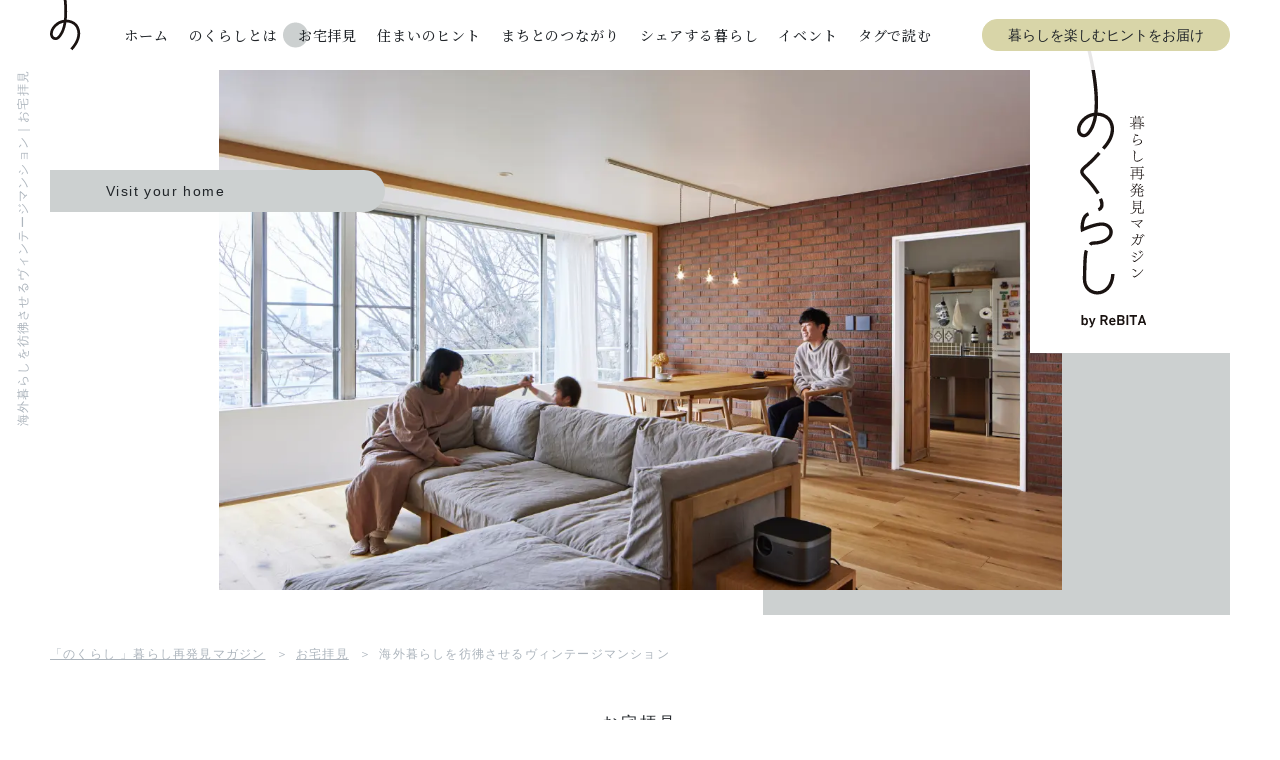

--- FILE ---
content_type: text/html; charset=UTF-8
request_url: https://nokurashi.com/ownersvoice/10036
body_size: 17581
content:
<!doctype html>
<html dir="ltr" lang="ja" prefix="og: https://ogp.me/ns#">
<head prefix="og: http://ogp.me/ns# fb: http://ogp.me/ns/fb# article: http://ogp.me/ns/article#">
  <meta charset="UTF-8" />
  <meta http-equiv="X-UA-Compatible" content="ie=edge">
  <meta name="format-detection" content="telephone=no, address=no, email=no">
  <meta name="viewport" content="width=device-width, initial-scale=1.0, minimum-scale=1.0">

  <!-- Google Tag Manager -->
  <script>(function(w,d,s,l,i){w[l]=w[l]||[];w[l].push({'gtm.start':
  new Date().getTime(),event:'gtm.js'});var f=d.getElementsByTagName(s)[0],
  j=d.createElement(s),dl=l!='dataLayer'?'&l='+l:'';j.async=true;j.src=
  'https://www.googletagmanager.com/gtm.js?id='+i+dl;f.parentNode.insertBefore(j,f);
  })(window,document,'script','dataLayer','GTM-N2T9H7V');</script>
  <!-- End Google Tag Manager -->

  <link rel="preconnect" href="https://fonts.gstatic.com">
  <link href="https://fonts.googleapis.com/css2?family=Noto+Serif+JP:wght@400;500;600&amp;family=Rubik&amp;Noto+Sans+JP:wght@400;500&amp;display=swap" rel="stylesheet">

    
  	<style>img:is([sizes="auto" i], [sizes^="auto," i]) { contain-intrinsic-size: 3000px 1500px }</style>
	
		<!-- All in One SEO 4.8.6.1 - aioseo.com -->
		<title>海外暮らしを彷彿させるヴィンテージマンション | お宅拝見</title>
	<meta name="robots" content="max-image-preview:large" />
	<meta name="author" content="nokurashi"/>
	<meta name="google-site-verification" content="J3XbcS8JKUfkxDgAQhwENCdqBJvdD1uGnTVkozvGF_8" />
	<link rel="canonical" href="https://nokurashi.com/ownersvoice/10036" />
	<meta name="generator" content="All in One SEO (AIOSEO) 4.8.6.1" />
		<meta property="og:locale" content="ja_JP" />
		<meta property="og:site_name" content="「のくらし 」暮らし再発見マガジン | ReBITAのオウンドメディア" />
		<meta property="og:type" content="article" />
		<meta property="og:title" content="海外暮らしを彷彿させるヴィンテージマンション | お宅拝見" />
		<meta property="og:url" content="https://nokurashi.com/ownersvoice/10036" />
		<meta property="og:image" content="https://nokurashi.com/wp-content/uploads/2022/04/tio__S4A0342.jpg" />
		<meta property="og:image:secure_url" content="https://nokurashi.com/wp-content/uploads/2022/04/tio__S4A0342.jpg" />
		<meta property="og:image:width" content="1200" />
		<meta property="og:image:height" content="740" />
		<meta property="article:published_time" content="2022-04-26T09:31:39+00:00" />
		<meta property="article:modified_time" content="2024-12-19T02:17:39+00:00" />
		<meta name="twitter:card" content="summary_large_image" />
		<meta name="twitter:title" content="海外暮らしを彷彿させるヴィンテージマンション | お宅拝見" />
		<meta name="twitter:image" content="https://nokurashi.com/wp-content/uploads/2022/04/tio__S4A0342.jpg" />
		<script type="application/ld+json" class="aioseo-schema">
			{"@context":"https:\/\/schema.org","@graph":[{"@type":"BlogPosting","@id":"https:\/\/nokurashi.com\/ownersvoice\/10036#blogposting","name":"\u6d77\u5916\u66ae\u3089\u3057\u3092\u5f77\u5f7f\u3055\u305b\u308b\u30f4\u30a3\u30f3\u30c6\u30fc\u30b8\u30de\u30f3\u30b7\u30e7\u30f3 | \u304a\u5b85\u62dd\u898b","headline":"\u6d77\u5916\u66ae\u3089\u3057\u3092\u5f77\u5f7f\u3055\u305b\u308b\u30f4\u30a3\u30f3\u30c6\u30fc\u30b8\u30de\u30f3\u30b7\u30e7\u30f3","author":{"@id":"https:\/\/nokurashi.com\/author\/nokurashi#author"},"publisher":{"@id":"https:\/\/nokurashi.com\/#organization"},"image":{"@type":"ImageObject","url":"https:\/\/nokurashi.com\/wp-content\/uploads\/2022\/04\/tio__S4A0342.jpg","width":1200,"height":740},"datePublished":"2022-04-26T18:31:39+09:00","dateModified":"2024-12-19T11:17:39+09:00","inLanguage":"ja","mainEntityOfPage":{"@id":"https:\/\/nokurashi.com\/ownersvoice\/10036#webpage"},"isPartOf":{"@id":"https:\/\/nokurashi.com\/ownersvoice\/10036#webpage"},"articleSection":"\u304a\u5b85\u62dd\u898b, \u30a2\u30af\u30bb\u30f3\u30c8\u30a6\u30a9\u30fc\u30eb, \u30a4\u30f3\u30c6\u30ea\u30a2, \u30ad\u30c3\u30c1\u30f3, \u3053\u3069\u3082, \u30de\u30f3\u30b7\u30e7\u30f3, \u4f4f\u3080, \u5185\u88c5\u6750, \u5e8a\u6750, \u6a2a\u6d5c\u5e02, \u795e\u5948\u5ddd\u770c, \u30ea\u30ce\u30d9\u30fc\u30b7\u30e7\u30f3"},{"@type":"BreadcrumbList","@id":"https:\/\/nokurashi.com\/ownersvoice\/10036#breadcrumblist","itemListElement":[{"@type":"ListItem","@id":"https:\/\/nokurashi.com#listItem","position":1,"name":"\u30db\u30fc\u30e0","item":"https:\/\/nokurashi.com","nextItem":{"@type":"ListItem","@id":"https:\/\/nokurashi.com#listItem","name":"\u6295\u7a3f"}},{"@type":"ListItem","@id":"https:\/\/nokurashi.com#listItem","position":2,"name":"\u6295\u7a3f","item":"https:\/\/nokurashi.com","nextItem":{"@type":"ListItem","@id":"https:\/\/nokurashi.com\/category\/ownersvoice#listItem","name":"\u304a\u5b85\u62dd\u898b"},"previousItem":{"@type":"ListItem","@id":"https:\/\/nokurashi.com#listItem","name":"\u30db\u30fc\u30e0"}},{"@type":"ListItem","@id":"https:\/\/nokurashi.com\/category\/ownersvoice#listItem","position":3,"name":"\u304a\u5b85\u62dd\u898b","item":"https:\/\/nokurashi.com\/category\/ownersvoice","nextItem":{"@type":"ListItem","@id":"https:\/\/nokurashi.com\/ownersvoice\/10036#listItem","name":"\u6d77\u5916\u66ae\u3089\u3057\u3092\u5f77\u5f7f\u3055\u305b\u308b\u30f4\u30a3\u30f3\u30c6\u30fc\u30b8\u30de\u30f3\u30b7\u30e7\u30f3"},"previousItem":{"@type":"ListItem","@id":"https:\/\/nokurashi.com#listItem","name":"\u6295\u7a3f"}},{"@type":"ListItem","@id":"https:\/\/nokurashi.com\/ownersvoice\/10036#listItem","position":4,"name":"\u6d77\u5916\u66ae\u3089\u3057\u3092\u5f77\u5f7f\u3055\u305b\u308b\u30f4\u30a3\u30f3\u30c6\u30fc\u30b8\u30de\u30f3\u30b7\u30e7\u30f3","previousItem":{"@type":"ListItem","@id":"https:\/\/nokurashi.com\/category\/ownersvoice#listItem","name":"\u304a\u5b85\u62dd\u898b"}}]},{"@type":"Organization","@id":"https:\/\/nokurashi.com\/#organization","name":"\u306e\u304f\u3089\u3057","description":"ReBITA\u306e\u30aa\u30a6\u30f3\u30c9\u30e1\u30c7\u30a3\u30a2","url":"https:\/\/nokurashi.com\/"},{"@type":"Person","@id":"https:\/\/nokurashi.com\/author\/nokurashi#author","url":"https:\/\/nokurashi.com\/author\/nokurashi","name":"nokurashi","image":{"@type":"ImageObject","@id":"https:\/\/nokurashi.com\/ownersvoice\/10036#authorImage","url":"https:\/\/secure.gravatar.com\/avatar\/86b4334457365267f9312deab3fd7dc7f887be9b589569ec713d01d1bf5b3aaa?s=96&d=mm&r=g","width":96,"height":96,"caption":"nokurashi"}},{"@type":"WebPage","@id":"https:\/\/nokurashi.com\/ownersvoice\/10036#webpage","url":"https:\/\/nokurashi.com\/ownersvoice\/10036","name":"\u6d77\u5916\u66ae\u3089\u3057\u3092\u5f77\u5f7f\u3055\u305b\u308b\u30f4\u30a3\u30f3\u30c6\u30fc\u30b8\u30de\u30f3\u30b7\u30e7\u30f3 | \u304a\u5b85\u62dd\u898b","inLanguage":"ja","isPartOf":{"@id":"https:\/\/nokurashi.com\/#website"},"breadcrumb":{"@id":"https:\/\/nokurashi.com\/ownersvoice\/10036#breadcrumblist"},"author":{"@id":"https:\/\/nokurashi.com\/author\/nokurashi#author"},"creator":{"@id":"https:\/\/nokurashi.com\/author\/nokurashi#author"},"image":{"@type":"ImageObject","url":"https:\/\/nokurashi.com\/wp-content\/uploads\/2022\/04\/tio__S4A0342.jpg","@id":"https:\/\/nokurashi.com\/ownersvoice\/10036\/#mainImage","width":1200,"height":740},"primaryImageOfPage":{"@id":"https:\/\/nokurashi.com\/ownersvoice\/10036#mainImage"},"datePublished":"2022-04-26T18:31:39+09:00","dateModified":"2024-12-19T11:17:39+09:00"},{"@type":"WebSite","@id":"https:\/\/nokurashi.com\/#website","url":"https:\/\/nokurashi.com\/","name":"\u300c\u306e\u304f\u3089\u3057 \u300d\u66ae\u3089\u3057\u518d\u767a\u898b\u30de\u30ac\u30b8\u30f3","description":"ReBITA\u306e\u30aa\u30a6\u30f3\u30c9\u30e1\u30c7\u30a3\u30a2","inLanguage":"ja","publisher":{"@id":"https:\/\/nokurashi.com\/#organization"}}]}
		</script>
		<!-- All in One SEO -->

<style id='classic-theme-styles-inline-css' type='text/css'>
/*! This file is auto-generated */
.wp-block-button__link{color:#fff;background-color:#32373c;border-radius:9999px;box-shadow:none;text-decoration:none;padding:calc(.667em + 2px) calc(1.333em + 2px);font-size:1.125em}.wp-block-file__button{background:#32373c;color:#fff;text-decoration:none}
</style>
<style id='global-styles-inline-css' type='text/css'>
:root{--wp--preset--aspect-ratio--square: 1;--wp--preset--aspect-ratio--4-3: 4/3;--wp--preset--aspect-ratio--3-4: 3/4;--wp--preset--aspect-ratio--3-2: 3/2;--wp--preset--aspect-ratio--2-3: 2/3;--wp--preset--aspect-ratio--16-9: 16/9;--wp--preset--aspect-ratio--9-16: 9/16;--wp--preset--color--black: #000000;--wp--preset--color--cyan-bluish-gray: #abb8c3;--wp--preset--color--white: #ffffff;--wp--preset--color--pale-pink: #f78da7;--wp--preset--color--vivid-red: #cf2e2e;--wp--preset--color--luminous-vivid-orange: #ff6900;--wp--preset--color--luminous-vivid-amber: #fcb900;--wp--preset--color--light-green-cyan: #7bdcb5;--wp--preset--color--vivid-green-cyan: #00d084;--wp--preset--color--pale-cyan-blue: #8ed1fc;--wp--preset--color--vivid-cyan-blue: #0693e3;--wp--preset--color--vivid-purple: #9b51e0;--wp--preset--gradient--vivid-cyan-blue-to-vivid-purple: linear-gradient(135deg,rgba(6,147,227,1) 0%,rgb(155,81,224) 100%);--wp--preset--gradient--light-green-cyan-to-vivid-green-cyan: linear-gradient(135deg,rgb(122,220,180) 0%,rgb(0,208,130) 100%);--wp--preset--gradient--luminous-vivid-amber-to-luminous-vivid-orange: linear-gradient(135deg,rgba(252,185,0,1) 0%,rgba(255,105,0,1) 100%);--wp--preset--gradient--luminous-vivid-orange-to-vivid-red: linear-gradient(135deg,rgba(255,105,0,1) 0%,rgb(207,46,46) 100%);--wp--preset--gradient--very-light-gray-to-cyan-bluish-gray: linear-gradient(135deg,rgb(238,238,238) 0%,rgb(169,184,195) 100%);--wp--preset--gradient--cool-to-warm-spectrum: linear-gradient(135deg,rgb(74,234,220) 0%,rgb(151,120,209) 20%,rgb(207,42,186) 40%,rgb(238,44,130) 60%,rgb(251,105,98) 80%,rgb(254,248,76) 100%);--wp--preset--gradient--blush-light-purple: linear-gradient(135deg,rgb(255,206,236) 0%,rgb(152,150,240) 100%);--wp--preset--gradient--blush-bordeaux: linear-gradient(135deg,rgb(254,205,165) 0%,rgb(254,45,45) 50%,rgb(107,0,62) 100%);--wp--preset--gradient--luminous-dusk: linear-gradient(135deg,rgb(255,203,112) 0%,rgb(199,81,192) 50%,rgb(65,88,208) 100%);--wp--preset--gradient--pale-ocean: linear-gradient(135deg,rgb(255,245,203) 0%,rgb(182,227,212) 50%,rgb(51,167,181) 100%);--wp--preset--gradient--electric-grass: linear-gradient(135deg,rgb(202,248,128) 0%,rgb(113,206,126) 100%);--wp--preset--gradient--midnight: linear-gradient(135deg,rgb(2,3,129) 0%,rgb(40,116,252) 100%);--wp--preset--font-size--small: 13px;--wp--preset--font-size--medium: 20px;--wp--preset--font-size--large: 36px;--wp--preset--font-size--x-large: 42px;--wp--preset--spacing--20: 0.44rem;--wp--preset--spacing--30: 0.67rem;--wp--preset--spacing--40: 1rem;--wp--preset--spacing--50: 1.5rem;--wp--preset--spacing--60: 2.25rem;--wp--preset--spacing--70: 3.38rem;--wp--preset--spacing--80: 5.06rem;--wp--preset--shadow--natural: 6px 6px 9px rgba(0, 0, 0, 0.2);--wp--preset--shadow--deep: 12px 12px 50px rgba(0, 0, 0, 0.4);--wp--preset--shadow--sharp: 6px 6px 0px rgba(0, 0, 0, 0.2);--wp--preset--shadow--outlined: 6px 6px 0px -3px rgba(255, 255, 255, 1), 6px 6px rgba(0, 0, 0, 1);--wp--preset--shadow--crisp: 6px 6px 0px rgba(0, 0, 0, 1);}:where(.is-layout-flex){gap: 0.5em;}:where(.is-layout-grid){gap: 0.5em;}body .is-layout-flex{display: flex;}.is-layout-flex{flex-wrap: wrap;align-items: center;}.is-layout-flex > :is(*, div){margin: 0;}body .is-layout-grid{display: grid;}.is-layout-grid > :is(*, div){margin: 0;}:where(.wp-block-columns.is-layout-flex){gap: 2em;}:where(.wp-block-columns.is-layout-grid){gap: 2em;}:where(.wp-block-post-template.is-layout-flex){gap: 1.25em;}:where(.wp-block-post-template.is-layout-grid){gap: 1.25em;}.has-black-color{color: var(--wp--preset--color--black) !important;}.has-cyan-bluish-gray-color{color: var(--wp--preset--color--cyan-bluish-gray) !important;}.has-white-color{color: var(--wp--preset--color--white) !important;}.has-pale-pink-color{color: var(--wp--preset--color--pale-pink) !important;}.has-vivid-red-color{color: var(--wp--preset--color--vivid-red) !important;}.has-luminous-vivid-orange-color{color: var(--wp--preset--color--luminous-vivid-orange) !important;}.has-luminous-vivid-amber-color{color: var(--wp--preset--color--luminous-vivid-amber) !important;}.has-light-green-cyan-color{color: var(--wp--preset--color--light-green-cyan) !important;}.has-vivid-green-cyan-color{color: var(--wp--preset--color--vivid-green-cyan) !important;}.has-pale-cyan-blue-color{color: var(--wp--preset--color--pale-cyan-blue) !important;}.has-vivid-cyan-blue-color{color: var(--wp--preset--color--vivid-cyan-blue) !important;}.has-vivid-purple-color{color: var(--wp--preset--color--vivid-purple) !important;}.has-black-background-color{background-color: var(--wp--preset--color--black) !important;}.has-cyan-bluish-gray-background-color{background-color: var(--wp--preset--color--cyan-bluish-gray) !important;}.has-white-background-color{background-color: var(--wp--preset--color--white) !important;}.has-pale-pink-background-color{background-color: var(--wp--preset--color--pale-pink) !important;}.has-vivid-red-background-color{background-color: var(--wp--preset--color--vivid-red) !important;}.has-luminous-vivid-orange-background-color{background-color: var(--wp--preset--color--luminous-vivid-orange) !important;}.has-luminous-vivid-amber-background-color{background-color: var(--wp--preset--color--luminous-vivid-amber) !important;}.has-light-green-cyan-background-color{background-color: var(--wp--preset--color--light-green-cyan) !important;}.has-vivid-green-cyan-background-color{background-color: var(--wp--preset--color--vivid-green-cyan) !important;}.has-pale-cyan-blue-background-color{background-color: var(--wp--preset--color--pale-cyan-blue) !important;}.has-vivid-cyan-blue-background-color{background-color: var(--wp--preset--color--vivid-cyan-blue) !important;}.has-vivid-purple-background-color{background-color: var(--wp--preset--color--vivid-purple) !important;}.has-black-border-color{border-color: var(--wp--preset--color--black) !important;}.has-cyan-bluish-gray-border-color{border-color: var(--wp--preset--color--cyan-bluish-gray) !important;}.has-white-border-color{border-color: var(--wp--preset--color--white) !important;}.has-pale-pink-border-color{border-color: var(--wp--preset--color--pale-pink) !important;}.has-vivid-red-border-color{border-color: var(--wp--preset--color--vivid-red) !important;}.has-luminous-vivid-orange-border-color{border-color: var(--wp--preset--color--luminous-vivid-orange) !important;}.has-luminous-vivid-amber-border-color{border-color: var(--wp--preset--color--luminous-vivid-amber) !important;}.has-light-green-cyan-border-color{border-color: var(--wp--preset--color--light-green-cyan) !important;}.has-vivid-green-cyan-border-color{border-color: var(--wp--preset--color--vivid-green-cyan) !important;}.has-pale-cyan-blue-border-color{border-color: var(--wp--preset--color--pale-cyan-blue) !important;}.has-vivid-cyan-blue-border-color{border-color: var(--wp--preset--color--vivid-cyan-blue) !important;}.has-vivid-purple-border-color{border-color: var(--wp--preset--color--vivid-purple) !important;}.has-vivid-cyan-blue-to-vivid-purple-gradient-background{background: var(--wp--preset--gradient--vivid-cyan-blue-to-vivid-purple) !important;}.has-light-green-cyan-to-vivid-green-cyan-gradient-background{background: var(--wp--preset--gradient--light-green-cyan-to-vivid-green-cyan) !important;}.has-luminous-vivid-amber-to-luminous-vivid-orange-gradient-background{background: var(--wp--preset--gradient--luminous-vivid-amber-to-luminous-vivid-orange) !important;}.has-luminous-vivid-orange-to-vivid-red-gradient-background{background: var(--wp--preset--gradient--luminous-vivid-orange-to-vivid-red) !important;}.has-very-light-gray-to-cyan-bluish-gray-gradient-background{background: var(--wp--preset--gradient--very-light-gray-to-cyan-bluish-gray) !important;}.has-cool-to-warm-spectrum-gradient-background{background: var(--wp--preset--gradient--cool-to-warm-spectrum) !important;}.has-blush-light-purple-gradient-background{background: var(--wp--preset--gradient--blush-light-purple) !important;}.has-blush-bordeaux-gradient-background{background: var(--wp--preset--gradient--blush-bordeaux) !important;}.has-luminous-dusk-gradient-background{background: var(--wp--preset--gradient--luminous-dusk) !important;}.has-pale-ocean-gradient-background{background: var(--wp--preset--gradient--pale-ocean) !important;}.has-electric-grass-gradient-background{background: var(--wp--preset--gradient--electric-grass) !important;}.has-midnight-gradient-background{background: var(--wp--preset--gradient--midnight) !important;}.has-small-font-size{font-size: var(--wp--preset--font-size--small) !important;}.has-medium-font-size{font-size: var(--wp--preset--font-size--medium) !important;}.has-large-font-size{font-size: var(--wp--preset--font-size--large) !important;}.has-x-large-font-size{font-size: var(--wp--preset--font-size--x-large) !important;}
:where(.wp-block-post-template.is-layout-flex){gap: 1.25em;}:where(.wp-block-post-template.is-layout-grid){gap: 1.25em;}
:where(.wp-block-columns.is-layout-flex){gap: 2em;}:where(.wp-block-columns.is-layout-grid){gap: 2em;}
:root :where(.wp-block-pullquote){font-size: 1.5em;line-height: 1.6;}
</style>
<link rel='stylesheet' id='main-css' href='https://nokurashi.com/wp-content/themes/nokurashi/assets/css/main.css?ver=1.0.5' type='text/css' media='all' />
<script type="text/javascript" src="https://nokurashi.com/wp-includes/js/jquery/jquery.min.js?ver=3.7.1" id="jquery-core-js"></script>
<script type="text/javascript" src="https://nokurashi.com/wp-includes/js/jquery/jquery-migrate.min.js?ver=3.4.1" id="jquery-migrate-js"></script>
<link rel="icon" href="https://nokurashi.com/wp-content/uploads/2021/02/cropped-android-chrome-512x512-1-32x32.png" sizes="32x32" />
<link rel="icon" href="https://nokurashi.com/wp-content/uploads/2021/02/cropped-android-chrome-512x512-1-192x192.png" sizes="192x192" />
<link rel="apple-touch-icon" href="https://nokurashi.com/wp-content/uploads/2021/02/cropped-android-chrome-512x512-1-180x180.png" />
<meta name="msapplication-TileImage" content="https://nokurashi.com/wp-content/uploads/2021/02/cropped-android-chrome-512x512-1-270x270.png" />
</head>


<body class="wp-singular post-template-default single single-post postid-10036 single-format-standard wp-theme-nokurashi t-ownersvoice">
  <!-- Google Tag Manager (noscript) -->
  <noscript><iframe src="https://www.googletagmanager.com/ns.html?id=GTM-N2T9H7V"
  height="0" width="0" style="display:none;visibility:hidden"></iframe></noscript>
  <!-- End Google Tag Manager (noscript) -->

  <div id="fb-root"></div>
  <script async defer crossorigin="anonymous" src="https://connect.facebook.net/ja_JP/sdk.js#xfbml=1&amp;version=v9.0" nonce="XDY4xRwt"></script>
  
<header class="header">
  <div class="header__inner header__inner--pc">
    <div class="header__left"><a class="header__logo" href="https://nokurashi.com"><img src="https://nokurashi.com/wp-content/themes/nokurashi/public/images/common/header_logo.svg" alt="のくらし"></a></div>
    <nav class="header__right">
      <ul class="header__nav-list">
                <li class="header__nav-item"><a class="header__link top " href="https://nokurashi.com"><span>ホーム</span></a></li>
        <li class="header__nav-item"><a class="header__link about " href="https://nokurashi.com/concept/"><span>のくらしとは</span></a></li>
        <li class="header__nav-item"><a class="header__link seeing active" href="https://nokurashi.com/category/ownersvoice"><span>お宅拝見</span></a></li>
        <li class="header__nav-item"><a class="header__link tips " href="https://nokurashi.com/category/hint"><span>住まいのヒント</span></a></li>
        <li class="header__nav-item"><a class="header__link connection " href="https://nokurashi.com/category/town"><span>まちとのつながり</span></a></li>
        <li class="header__nav-item"><a class="header__link share " href="https://nokurashi.com/category/share"><span>シェアする暮らし</span></a></li>
        <li class="header__nav-item"><a class="header__link event " href="https://nokurashi.com/events/"><span>イベント</span></a></li>
        <li class="header__nav-item">
          <div class="header__link" id="js-open-button" role="button" aria-label="タグで読む">タグで読む</div>
        </li>
        <li class="header__nav-item"><a class="c-button--header c-button c-button--gold header__link" href="https://nokurashi.com/member/">暮らしを楽しむヒントをお届け</a></li>
      </ul>
    </nav>
    <div class="header__tags" id="js-toggle-tags">
      <ul class="header__tags-category-list">
                  <li class="header__tags-category-item"><a class="c-button c-button--category c-button--renovation" href="https://nokurashi.com/main_tag/renovation">リノベーション</a></li>
                  <li class="header__tags-category-item"><a class="c-button c-button--category c-button--sharehouse" href="https://nokurashi.com/main_tag/share-house">シェアハウス</a></li>
                  <li class="header__tags-category-item"><a class="c-button c-button--category c-button--shareoffice" href="https://nokurashi.com/main_tag/shared-office">シェアオフィス</a></li>
                  <li class="header__tags-category-item"><a class="c-button c-button--category c-button--rentalspace" href="https://nokurashi.com/main_tag/rental-space">レンタルスペース</a></li>
                  <li class="header__tags-category-item"><a class="c-button c-button--category c-button--hotel" href="https://nokurashi.com/main_tag/hotel">ホテル</a></li>
                  <li class="header__tags-category-item"><a class="c-button c-button--category c-button--information" href="https://nokurashi.com/main_tag/object-information">物件情報</a></li>
                  <li class="header__tags-category-item"><a class="c-button c-button--category c-button--event" href="https://nokurashi.com/main_tag/event">イベント</a></li>
                  <li class="header__tags-category-item"><a class="c-button c-button--category c-button--rebita" href="https://nokurashi.com/main_tag/rebita">リビタ</a></li>
              </ul>
      <ul class="header__tags-list">
                  <li class="header__tags-item"><a class="c-button" href="https://nokurashi.com/tag/75">デュアルライフ</a></li>
                  <li class="header__tags-item"><a class="c-button" href="https://nokurashi.com/tag/74">住宅ローン</a></li>
                  <li class="header__tags-item"><a class="c-button" href="https://nokurashi.com/tag/65">北欧</a></li>
                  <li class="header__tags-item"><a class="c-button" href="https://nokurashi.com/tag/53">職住融合</a></li>
                  <li class="header__tags-item"><a class="c-button" href="https://nokurashi.com/tag/89">インタビュー</a></li>
                  <li class="header__tags-item"><a class="c-button" href="https://nokurashi.com/tag/19">東京都</a></li>
                  <li class="header__tags-item"><a class="c-button" href="https://nokurashi.com/tag/29">こども</a></li>
                  <li class="header__tags-item"><a class="c-button" href="https://nokurashi.com/tag/37">グリーン</a></li>
                  <li class="header__tags-item"><a class="c-button" href="https://nokurashi.com/tag/21">キッチン</a></li>
                  <li class="header__tags-item"><a class="c-button" href="https://nokurashi.com/tag/33">音楽</a></li>
                  <li class="header__tags-item"><a class="c-button" href="https://nokurashi.com/tag/60">ヴィンテージマンション</a></li>
                  <li class="header__tags-item"><a class="c-button" href="https://nokurashi.com/tag/138">なかのひと</a></li>
                  <li class="header__tags-item"><a class="c-button" href="https://nokurashi.com/tag/158">エシカル</a></li>
                  <li class="header__tags-item"><a class="c-button" href="https://nokurashi.com/tag/34">くらし談義</a></li>
                  <li class="header__tags-item"><a class="c-button" href="https://nokurashi.com/tag/263">サステナブル</a></li>
              </ul>
    </div>
  </div>

    <div class="header__inner header__inner--sp " id="js-header-menu">
    <div class="header__fixed">
      <div class="header__left"><a class="header__logo" href="https://nokurashi.com"><img src="https://nokurashi.com/wp-content/themes/nokurashi/public/images/common/header_logo_sp.svg" alt="のくらし"></a></div>
      <div class="header__right">
        <div class="header__nav-item"><a class="c-button--header c-button c-button--gold header__link" href="https://nokurashi.com/member/">暮らしを楽しむヒントをお届け</a></div>
        <div class="header__hamburger" id="js-hamburger" role="button" aria-label="ヘッダーメニュー表示の切り替え"><span></span><span></span><span></span></div>
      </div>
    </div>
    <div class="header__menu">
      <div class="header__menu-inner">
        <div class="header__menu-contents-1">
          <nav class="header__nav">
            <ul class="header__nav-list">
                              <li class="header__nav-item"><a class="header__link" href="https://nokurashi.com">ホーム</a></li>
                              <li class="header__nav-item"><a class="header__link" href="https://nokurashi.com/concept/">のくらしとは</a></li>
                              <li class="header__nav-item"><a class="header__link" href="https://nokurashi.com/category/ownersvoice">お宅拝見</a></li>
                              <li class="header__nav-item"><a class="header__link" href="https://nokurashi.com/category/hint">住まいのヒント</a></li>
                              <li class="header__nav-item"><a class="header__link" href="https://nokurashi.com/category/town">まちとのつながり</a></li>
                              <li class="header__nav-item"><a class="header__link" href="https://nokurashi.com/category/share">シェアする暮らし</a></li>
                              <li class="header__nav-item"><a class="header__link" href="https://nokurashi.com/events/">イベント</a></li>
                          </ul>
          </nav>
          <div class="header__menu-right-inner">
            <div class="header__date-inner">
                            <div class="header__date-text header__date-month">01</div>
              <div class="header__date-text header__date-date">25</div>
              <div class="header__date-day">SUN</div>
            </div>
            <div class="headeer__logo-inner"><img src="https://nokurashi.com/wp-content/themes/nokurashi/public/images/common/header_logo2_sp.svg" alt="暮らし再発見マガジン のくらし by ReBITA"></div>
          </div>
        </div>
        <div class="header__tags">
          <div class="header__nav-item">タグから読む</div>
          <ul class="header__tags-category-list">
                          <li class="header__tags-category-item"><a class="c-button c-button--category c-button--renovation" href="https://nokurashi.com/main_tag/renovation">リノベーション</a></li>
                          <li class="header__tags-category-item"><a class="c-button c-button--category c-button--sharehouse" href="https://nokurashi.com/main_tag/share-house">シェアハウス</a></li>
                          <li class="header__tags-category-item"><a class="c-button c-button--category c-button--shareoffice" href="https://nokurashi.com/main_tag/shared-office">シェアオフィス</a></li>
                          <li class="header__tags-category-item"><a class="c-button c-button--category c-button--rentalspace" href="https://nokurashi.com/main_tag/rental-space">レンタルスペース</a></li>
                          <li class="header__tags-category-item"><a class="c-button c-button--category c-button--hotel" href="https://nokurashi.com/main_tag/hotel">ホテル</a></li>
                          <li class="header__tags-category-item"><a class="c-button c-button--category c-button--information" href="https://nokurashi.com/main_tag/object-information">物件情報</a></li>
                          <li class="header__tags-category-item"><a class="c-button c-button--category c-button--event" href="https://nokurashi.com/main_tag/event">イベント</a></li>
                          <li class="header__tags-category-item"><a class="c-button c-button--category c-button--rebita" href="https://nokurashi.com/main_tag/rebita">リビタ</a></li>
                      </ul>
          <ul class="header__tags-list">
                          <li class="header__tags-item"><a class="c-button" href="https://nokurashi.com/tag/75">デュアルライフ</a></li>
                          <li class="header__tags-item"><a class="c-button" href="https://nokurashi.com/tag/74">住宅ローン</a></li>
                          <li class="header__tags-item"><a class="c-button" href="https://nokurashi.com/tag/65">北欧</a></li>
                          <li class="header__tags-item"><a class="c-button" href="https://nokurashi.com/tag/53">職住融合</a></li>
                          <li class="header__tags-item"><a class="c-button" href="https://nokurashi.com/tag/89">インタビュー</a></li>
                          <li class="header__tags-item"><a class="c-button" href="https://nokurashi.com/tag/19">東京都</a></li>
                          <li class="header__tags-item"><a class="c-button" href="https://nokurashi.com/tag/29">こども</a></li>
                          <li class="header__tags-item"><a class="c-button" href="https://nokurashi.com/tag/37">グリーン</a></li>
                          <li class="header__tags-item"><a class="c-button" href="https://nokurashi.com/tag/21">キッチン</a></li>
                          <li class="header__tags-item"><a class="c-button" href="https://nokurashi.com/tag/33">音楽</a></li>
                          <li class="header__tags-item"><a class="c-button" href="https://nokurashi.com/tag/60">ヴィンテージマンション</a></li>
                          <li class="header__tags-item"><a class="c-button" href="https://nokurashi.com/tag/138">なかのひと</a></li>
                          <li class="header__tags-item"><a class="c-button" href="https://nokurashi.com/tag/158">エシカル</a></li>
                          <li class="header__tags-item"><a class="c-button" href="https://nokurashi.com/tag/34">くらし談義</a></li>
                          <li class="header__tags-item"><a class="c-button" href="https://nokurashi.com/tag/263">サステナブル</a></li>
                      </ul>
        </div>
        <div class="header__menu-contents-lower">
          <div class="header__lower-title">FOLLOW SNS</div>
          <ul class="header__lower-sns-list">
                          <li class="header__lower-sns-item"><a class="header__link-sns" href="https://www.facebook.com/nokurashi.magazine" target="_blank" rel="noopener noreferrer"><img src="https://nokurashi.com/wp-content/themes/nokurashi/public/images/common/header_snsicon01.svg" alt="Facebook"></a></li>
                          <li class="header__lower-sns-item"><a class="header__link-sns" href="https://www.instagram.com/nokurashi/" target="_blank" rel="noopener noreferrer"><img src="https://nokurashi.com/wp-content/themes/nokurashi/public/images/common/header_snsicon02.svg" alt="Instagram"></a></li>
                          <li class="header__lower-sns-item"><a class="header__link-sns" href="https://line.me/R/ti/p/%40ifl5597e" target="_blank" rel="noopener noreferrer"><img src="https://nokurashi.com/wp-content/themes/nokurashi/public/images/common/header_snsicon03.svg" alt="LINE"></a></li>
                      </ul>
          <ul class="header__lower-link-list">
                          <li class="header__lower-link-item"><a class="header__lower-link" href="https://www.rebita.co.jp/corporate/">運営会社リビタについて</a></li>
                          <li class="header__lower-link-item"><a class="header__lower-link" href="https://www.rebita.co.jp/privacy/">プライバシーポリシー</a></li>
                      </ul>
          <div class="header__lower-button-inner"><a class="c-button--header c-button c-button--gold header__link" href="https://nokurashi.com/member/">暮らしを楽しむヒントをお届け</a></div>
        </div>
      </div>
    </div>
  </div>
</header>

<main id="page-top">

<div class="container__default container__default--onlypc">
  <div class="article-mv">
    <h1 class="article-mv__title c-mv-title">海外暮らしを彷彿させるヴィンテージマンション｜お宅拝見</h1>
    <div class="article-mv__badge c-badge">
      <div class="c-badge__text">Visit your home</div>
    </div>
    <div class="article-mv__image-inner">
      <picture>
                <source media="(min-width: 768px)" type="image/webp" srcset="https://nokurashi.com/wp-content/uploads/2022/04/tio__S4A0342.jpg.webp">
                        <source media="(max-width: 767px)" type="image/webp" srcset="https://nokurashi.com/wp-content/uploads/2022/04/top_s__S4A0342.jpg.webp">
                <source media="(min-width: 768px)" srcset="https://nokurashi.com/wp-content/uploads/2022/04/tio__S4A0342.jpg">
        <source media="(max-width: 767px)" srcset="https://nokurashi.com/wp-content/uploads/2022/04/top_s__S4A0342.jpg">
        <img src="https://nokurashi.com/wp-content/uploads/2022/04/tio__S4A0342.jpg" alt="">
      </picture>
    </div>

    <div class="article-mv__logo-inner">
  <picture>
    <source media="(min-width: 768px)" srcset="https://nokurashi.com/wp-content/themes/nokurashi/public/images/common/mv_logo.svg">
    <source media="(max-width: 767px)" srcset="https://nokurashi.com/wp-content/themes/nokurashi/public/images/common/mv_logo_sp.svg">
    <img class="article-mv__logo-image" src="https://nokurashi.com/wp-content/themes/nokurashi/public/images/common/mv_logo.svg" alt="暮らし再発見マガジン のくらし by ReBITA">
  </picture>
</div>
    
  </div>
</div>

<div class="container__default u-mt-30-pc u-mt-20-sp">
  <ol class="c-breadcrumb" id="breadcrumb" itemscope itemtype="https://schema.org/BreadcrumbList">
  
    <!-- Breadcrumb NavXT 7.4.1 -->
<li><a itemprop="item" href="https://nokurashi.com" class="home"><span itemprop="name">「のくらし 」暮らし再発見マガジン</span></a><meta itemprop="position" content="1"></li><li><a itemprop="item" href="https://nokurashi.com/category/ownersvoice" class="taxonomy category"><span itemprop="name">お宅拝見</span></a><meta itemprop="position" content="2"></li><li><span itemprop="name" class="post post-post current-item">海外暮らしを彷彿させるヴィンテージマンション</span><meta itemprop="position" content="3"></li>
  </ol>
</div>

<div class="container__article-contents">

  <div class="article__genre">お宅拝見</div>
  <h1 class="article__title">海外暮らしを彷彿させるヴィンテージマンション</h1>
  <div class="u-text-center u-mb-30">
    <div class="c-sns-list">
      <div class="c-sns-list__inner"><a class="twitter-share-button" href="https://twitter.com/share?ref_src=twsrc%5Etfw" data-show-count="false">ツイート</a>
        <script async src="https://platform.twitter.com/widgets.js" charset="utf-8"></script>
        <div class="fb-like" data-href="https://developers.facebook.com/docs/plugins/" data-width="" data-layout="button" data-action="like" data-size="small" data-share="true"></div>
        <div class="line-it-button" data-lang="ja" data-type="share-a" data-ver="3" data-url="https://google.com/" data-color="default" data-size="small" data-count="false" style="display: none;"></div>
        <script src="https://www.line-website.com/social-plugins/js/thirdparty/loader.min.js" async="async" defer="defer"></script>
      </div>
    </div>
  </div>

          <div class="article__information-inner ">

              <dl class="article__information info">
                      <div class="_main_">
              <dd>マンション</dd>
            </div>
                                <div>
              <dt>所在地：</dt>
              <dd>神奈川県横浜市</dd>
            </div>
                      <div>
              <dt>居住者構成：</dt>
              <dd>ご夫婦＋子ども1人</dd>
            </div>
                      <div>
              <dt>専有面積：</dt>
              <dd>144.71㎡</dd>
            </div>
                      <div>
              <dt>間取り：</dt>
              <dd>3LDK</dd>
            </div>
                      <div>
              <dt>既存建物竣工年：</dt>
              <dd>1975年</dd>
            </div>
                      <div>
              <dt>リノベーション竣工年：</dt>
              <dd>2021年</dd>
            </div>
                  </dl>
      
              <div class="article__plans-inner">
          <div class="article__plans-button c-line-title" id="js-plans-button"><span>間取り・プランを見る</span></div>
          <div class="article__plans-carousel" id="js-plans-carousel">
                          <figure>
                <picture>
                                    <source type="image/webp" srcset="https://nokurashi.com/wp-content/uploads/2022/04/e86b44c8a3b48665c43d273e8e7d5ec4.png.webp">
                                    <img src="https://nokurashi.com/wp-content/uploads/2022/04/e86b44c8a3b48665c43d273e8e7d5ec4.png" alt="">
                </picture>
              </figure>
            
                          <div class="c-graybox">
                <div class="c-graybox__title">間取りの概要</div>
                <p class="c-graybox__text">下のフロアは、玄関側を入ると正面に木枠＋ガラスの建具で仕切ったアトリエ。右側に土間が続き、そのままリビング・ダイニングが広がる。キッチンは独立タイプで、トイレ、洗面室、浴室へとつながる。中心に家族全員で使えるウォークインクローゼットと階段があり、その周囲を回遊できるような動線になっている。上のフロアは、将来2つに分けることができる子ども部屋、寝室、洗面台と一体となったコンパクトな書斎、ルーフバルコニーがある。</p>
              </div>
            
            
          </div>
        </div>

      
      
      
  <ul class="article__tags-inner">

          <li class="article__tag"><a class="c-button c-button--category c-button--renovation" href="https://nokurashi.com/main_tag/renovation">リノベーション</a></li>
    
          <li class="article__tag"><a class="c-button" href="https://nokurashi.com/tag/298">アクセントウォール</a></li>
          <li class="article__tag"><a class="c-button" href="https://nokurashi.com/tag/136">インテリア</a></li>
          <li class="article__tag"><a class="c-button" href="https://nokurashi.com/tag/21">キッチン</a></li>
          <li class="article__tag"><a class="c-button" href="https://nokurashi.com/tag/29">こども</a></li>
          <li class="article__tag"><a class="c-button" href="https://nokurashi.com/tag/91">マンション</a></li>
          <li class="article__tag"><a class="c-button" href="https://nokurashi.com/tag/24">住む</a></li>
          <li class="article__tag"><a class="c-button" href="https://nokurashi.com/tag/299">内装材</a></li>
          <li class="article__tag"><a class="c-button" href="https://nokurashi.com/tag/305">床材</a></li>
          <li class="article__tag"><a class="c-button" href="https://nokurashi.com/tag/100">横浜市</a></li>
          <li class="article__tag"><a class="c-button" href="https://nokurashi.com/tag/125">神奈川県</a></li>
    
  </ul>

    </div>

    
    <div class="article__index-inner">
      <div class="article__index-title c-line-title"><span>目　次</span></div>
      <ol class="article__index">
                  <li class="article__index-text">
            <a href="#heading1"><span class="article__index-num">1</span>戸建てのような暮らし方ができるメゾネットのヴィンテージマンション</a>
          </li>
                  <li class="article__index-text">
            <a href="#heading2"><span class="article__index-num">2</span>設計者からの提案で実現した暮らしやすい動線とメリハリ空間</a>
          </li>
                  <li class="article__index-text">
            <a href="#heading3"><span class="article__index-num">3</span>リノベだからできる既存利用。建物の歴史を継承するレンガの壁</a>
          </li>
              </ol>
    </div>

  
    <div class="article__lead-inner">
    <div class="c-graybox">
      <p class="c-graybox__text">2歳の男の子を育てる30代後半のNさんご夫妻。今年の夏には次男が誕生予定で4人家族になる。新居として選んだのは、横浜市内の高台にある築46年のヴィンテージマンション。メゾネットで144㎡と十分な広さもある。緑豊かな周辺の環境と、時間を積み重ねて育まれた建物の魅力を活かしたリノベーションについて、お話を聞きました。</p>
    </div>
  </div>
  
  <div class="article__sentence-inner wysiwyg">

                  <figure>
                <picture>
                                    <source type="image/webp" srcset="https://nokurashi.com/wp-content/uploads/2022/04/S4A0367-1.jpg.webp">
                                    <img src="https://nokurashi.com/wp-content/uploads/2022/04/S4A0367-1.jpg" alt="">
                </picture>
                              </figure>
            <h2 id="heading1">戸建てのような暮らし方ができる<br>メゾネットのヴィンテージマンション</h2><p><strong>――眺めの良い高台に建つヴィンテージマンションであり、さらにメゾネットタイプのめずらしい物件ですね。どんなところに魅力を感じたのですか？</strong></p>
<p><strong>ご主人</strong>　もともとヴィンテージ感のあるものが好きで、たまたま近くに来たときにこのマンションを見つけ、私たちの好きなテイストの建物だなと思い、空き室が出たら見学しようとモニタリングしていたのです。</p>
<p><strong>奥さま</strong>　建物が低層で、静かな住宅街にあって、敷地内の共用部にも森のように樹々が生い茂り、ちょっと外国の邸宅のような雰囲気。周辺環境や立地がすごく気に入りました。</p>
              <figure>
                <picture>
                                    <source type="image/webp" srcset="https://nokurashi.com/wp-content/uploads/2022/04/S4A0240-1.jpg.webp">
                                    <img src="https://nokurashi.com/wp-content/uploads/2022/04/S4A0240-1.jpg" alt="">
                </picture>
                              </figure>
            <p><strong>ご主人</strong>　最初は戸建てを新築することも検討していて、低層のメゾネットは戸建て的な暮らし方ができそうだなという期待もありましたね。</p>
<p><strong>――メインは下のフロアで、玄関土間から連続するリビングは、24.5畳ほどあり、とても広いですね。間取りでこだわったポイントなどを教えてください。</strong></p>
<p><strong>ご主人</strong>　リビングを広くしたいというのは一番の希望でした。間取りは基本的に既存の水まわりや階段の位置は変更せず、踏襲する形で何ができるかを考えていきました。既存の間取りでは、キッチンが壊せない構造壁で仕切られて独立。これを移動させるとなると、排気や配管の問題などが出てきてリスクも多くなるためです。</p>
              <figure>
                <picture>
                                    <source type="image/webp" srcset="https://nokurashi.com/wp-content/uploads/2022/04/S4A0376-1.jpg.webp">
                                    <img src="https://nokurashi.com/wp-content/uploads/2022/04/S4A0376-1.jpg" alt="">
                </picture>
                              </figure>
            <p><strong>奥さま</strong>　下のフロアは、子どもが勉強できるワークスペースをリビングの一角に設けたい、家族全員で使えるファミリークローゼットが欲しい、といった希望を、リビング・ダイニングと絡め、生活しやすい動線になりました。キッチンにパントリーをつくりたいという希望もあったのですが、既存のキッチンのスペース内につくると狭くなってしまいます。階段下を収納として利用するというアイデアに落ち着き、結果的にキッチンが広く使え、トイレ、洗面、浴室への動線もスムーズに。旅先で買い集めた、お気に入りの食器を飾るための食器棚を置くスペースも確保することができました。以前の家ではしまい込んでいたものも、すべて目の届くところに並べることができ、出し入れしやすくなって満足しています。</p>
              <figure>
                <picture>
                                    <source type="image/webp" srcset="https://nokurashi.com/wp-content/uploads/2022/04/S4A0279-1.jpg.webp">
                                    <img src="https://nokurashi.com/wp-content/uploads/2022/04/S4A0279-1.jpg" alt="">
                </picture>
                              </figure>
                          <figure>
                <picture>
                                    <source type="image/webp" srcset="https://nokurashi.com/wp-content/uploads/2022/04/S4A0418-1.jpg.webp">
                                    <img src="https://nokurashi.com/wp-content/uploads/2022/04/S4A0418-1.jpg" alt="">
                </picture>
                              </figure>
            <p><strong>ご主人</strong>　子どもの成長など、生活がどうなっていくか分からない部分も多いため、全体的にあまりつくり込まず、将来のライフスタイルの変化に対応できる柔軟性のある空間になっていますね。設計者の久保都島建築設計事務所が、私たちのリクエストをベースとして、上手く整理してくれたと感じています。提案がとても的確で、暮らしやすさへの配慮について、しっかり意見をくれたことで、とても効率的な間取りに仕上がりました。</p>
              <figure>
                <picture>
                                    <source type="image/webp" srcset="https://nokurashi.com/wp-content/uploads/2022/04/S4A0398-1.jpg.webp">
                                    <img src="https://nokurashi.com/wp-content/uploads/2022/04/S4A0398-1.jpg" alt="">
                </picture>
                              </figure>
            <h2 id="heading2">設計者からの提案で実現した<br>暮らしやすい動線とメリハリ空間</h2><p><strong>――設計者からの提案について、暮らしやすさにつながったところを具体的に教えてください。</strong></p>
<p><strong>ご主人</strong>　下のフロアにはリビング・ダイニングと、キッチン、アトリエがあるのですが、最初は玄関から続く土間をもっと広くして、アトリエも土間にしてもいいかなと思っていました。戸建てのイメージがあったので、土間を介して離れの建物にアトリエがあるようなイメージに憧れていたのです。しかし、リビングから階段やアトリエに移動するとき、いちいち靴を履くことになるのは不便だから、階段の周囲はフローリングにしたほうがいいのでは、というご意見いただきました。暮らし始めてみて、本当にその通りにしてよかったなと思いましたね。</p>
<p><strong>奥さま</strong>　リビングの窓側は、床が一段下がったサンルームになっています。これも久保都島建築設計事務所の提案。境目をフレームのように木の枠で囲うというアイデアを出してくれました。このフレームがあることで、広いリビングがメリハリのある空間に仕上がり、とても気に入っています。</p>
              <figure>
                <picture>
                                    <source type="image/webp" srcset="https://nokurashi.com/wp-content/uploads/2022/04/S4A0410-1.jpg.webp">
                                    <img src="https://nokurashi.com/wp-content/uploads/2022/04/S4A0410-1.jpg" alt="">
                </picture>
                              </figure>
            <p><strong>ご主人</strong>　全体的に天井をできるだけ高くしたいという希望も強かったのですが、この建物は、梁が天井ではなく各階の床に出っ張っている構造だったので、サンルームは床を下げることで天井高が確保できたことも嬉しかったです。</p>
              <figure>
                <picture>
                                    <source type="image/webp" srcset="https://nokurashi.com/wp-content/uploads/2022/04/S4A0447-1.jpg.webp">
                                    <img src="https://nokurashi.com/wp-content/uploads/2022/04/S4A0447-1.jpg" alt="">
                </picture>
                              </figure>
            <p><strong>――アトリエをつくることも希望されていたのですね。現在は、どのような目的で使っていますか？</strong></p>
<p><strong>奥さま</strong>　私が趣味で編み物や刺繍などの手芸、リースやスワッグづくりなどをするので、そのためのアトリエが欲しいと思っていました。それだけではなくて、家族みんなで使える創作のスペースにできたらと考えています。</p>
              <figure>
                <picture>
                                    <source type="image/webp" srcset="https://nokurashi.com/wp-content/uploads/2022/04/S4A0249-1.jpg.webp">
                                    <img src="https://nokurashi.com/wp-content/uploads/2022/04/S4A0249-1.jpg" alt="">
                </picture>
                              </figure>
            <p><strong>ご主人</strong>　キャンプなどのアウトドアが好きで、サーフィンもするので、道具をしまう収納もアトリエにつくってもらいました。当初は、床は汚れても気にならないように土間や足場板にしようかなと考えていたのですが、納期などの関係でリビングと同じフローリングになりました。先程のお話の通り、暮らしやすさという面では、フローリングにしてよかったと思っています。私の書斎は上のフロアにあるのですが、リモートワークをするときは、気分によって場所を変えていて、このアトリエで仕事をすることも。アトリエ部分は上の階に部屋がないので、天井を高くすることができたこともあり、他の空間とは居心地が違って新鮮です。</p>
<p><strong>――上のフロアは子ども部屋、寝室、ご主人の書斎があります。そして広いルーフバルコニーもありますね。</strong></p>
<p><strong>ご主人</strong>　子ども部屋は将来的に2つに分けられるように、出入り口、エアコンの排気口、配線なども事前に施工してもらいました。書斎は洗面台と一体化したコンパクトな空間ですが、こもって集中的に作業ができて快適。必要な量の本棚もここに収まっています。洗面台は、ルーフバルコニーで食事をするときに、食器を洗ったりするのにも便利です。</p>
              <figure>
                <picture>
                                    <source type="image/webp" srcset="https://nokurashi.com/wp-content/uploads/2022/04/S4A0196-1.jpg.webp">
                                    <img src="https://nokurashi.com/wp-content/uploads/2022/04/S4A0196-1.jpg" alt="">
                </picture>
                              </figure>
                          <figure>
                <picture>
                                    <source type="image/webp" srcset="https://nokurashi.com/wp-content/uploads/2022/04/S4A0197-1.jpg.webp">
                                    <img src="https://nokurashi.com/wp-content/uploads/2022/04/S4A0197-1.jpg" alt="">
                </picture>
                              </figure>
            <p><strong>奥さま</strong>　まだあまりルーフバルコニーを使えていないのですが、今後は植物を増やして庭のように使っていけたらと思っています。</p>
<p><strong>ご主人</strong>　サンルームやルーフバルコニーは、ロッキングチェアやハンモックなど、リラックスできる要素も加えていきたいですね。最近は、DIYをするようになって、フローリングと同じオーク材でテレビ台や踏み台をつくりました。DIYで木材をカットするときも、ルーフバルコニーで気兼ねなくできます。</p>
              <figure>
                <picture>
                                    <source type="image/webp" srcset="https://nokurashi.com/wp-content/uploads/2022/04/S4A0383-1.jpg.webp">
                                    <img src="https://nokurashi.com/wp-content/uploads/2022/04/S4A0383-1.jpg" alt="">
                </picture>
                              </figure>
            <h2 id="heading3">リノベだからできる既存利用。<br>建物の歴史を継承するレンガの壁</h2><p><strong>――仕上げの素材については、どのように決めていったのですか？</strong></p>
<p><strong>ご主人</strong>　壁は塗装、床はオークの挽板をセレクト。傷や汚れも時間を重ねて味わいになっていくような素材が好みなので、コストはかかってもこだわりのあるものにしたいと思っていました。アトリエや子ども部屋の引き戸は、木枠にガラスの建具にしたので、全体のつながりと開放感が生まれたと感じています。</p>
              <figure>
                <picture>
                                    <source type="image/webp" srcset="https://nokurashi.com/wp-content/uploads/2022/04/S4A0452-1.jpg.webp">
                                    <img src="https://nokurashi.com/wp-content/uploads/2022/04/S4A0452-1.jpg" alt="">
                </picture>
                              </figure>
            <p><strong>――リビングの壁の一面はレンガ仕上げで、とても目を引きます。</strong></p>
<p><strong>ご主人</strong>　これは既存を利用しました。白く塗装するという提案もあったのですが、とてもキレイな状態だったので、そのまま残したいと希望したのです。せっかくリノベーションをするのだから、可能であれば建物の歴史や痕跡を残したいという気持ちもありましたから。このレンガは、建物の外壁と同じ仕上げで、内外の連続性を強調するようなデザインになっているので、その効果を継承できてよかったと感じています。何年か住んでみて、気分が変わったら後から塗ることもできますしね。</p>
              <figure>
                <picture>
                                    <source type="image/webp" srcset="https://nokurashi.com/wp-content/uploads/2022/04/S4A0394-1.jpg.webp">
                                    <img src="https://nokurashi.com/wp-content/uploads/2022/04/S4A0394-1.jpg" alt="">
                </picture>
                              </figure>
            <p><strong>――この建物のヴィンテージ感にも魅力を感じられたとのことでしたが、築年数が経っていることについて不安などはありませんでしたか？</strong></p>
<p><strong>ご主人</strong>　この物件は自分たちで見つけたのですが、その前からリビタにリノベーションの相談をしており、購入前にコンサルタントの飯田さんにも一緒に物件を見てもらいました。管理状況や修繕積立金などデメリットになる要素がないか調べていただき、事前に確認することで不安は解消できたと感じています。耐震適合証明を取れることや、住宅ローン控除も使えることも分かり、耐震性についても安心できました。築年数の問題だけではなく、管理規約などで、制限が出ることもあると聞いていたので、その辺りも調査してもらい、希望通りのリノベーションができそうだということで、納得して購入を決めましたね。リビタのリノベーション済み物件を見学したり、飯田さんに何度か内見に立ち会っていただく中で、良いことばかりではなく、デメリットについてもきちんと伝えてくれるという信頼感をもっていたので、安心して契約に臨むことができました。</p>
              <figure>
                <picture>
                                    <source type="image/webp" srcset="https://nokurashi.com/wp-content/uploads/2022/04/S4A0462-1.jpg.webp">
                                    <img src="https://nokurashi.com/wp-content/uploads/2022/04/S4A0462-1.jpg" alt="">
                </picture>
                              </figure>
            <p><strong>――リビタのリノサポでリノベーションしてみて、感じたことなどを教えてください。</strong></p>
<p><strong>ご主人</strong>　新築で家を建てることも大変だと思いますが、リノベーションは解体してみないと分からないこともあり、不確定要素が多く、さらにハードルが高いのかなと感じていました。リビタは、中古マンションのリノベーションに関して実績も多く、過去に手掛けた事例も好きなテイストのものばかりで、物件選びの段階から家づくりのパートナーとして安心して任せられるという印象でした。不動産会社、建築家、工務店など、さまざまな方に協力いただく中で、最初から最後まで、何かあればコンサルタントの飯田さんに相談すればいいというのは、すごく心強かったです。</p>
              <figure>
                <picture>
                                    <source type="image/webp" srcset="https://nokurashi.com/wp-content/uploads/2022/04/S4A0448-1.jpg.webp">
                                    <img src="https://nokurashi.com/wp-content/uploads/2022/04/S4A0448-1.jpg" alt="">
                </picture>
                              </figure>
            
  </div>

</div>



  <div class="article__lower ">

          <div class="container__narrow">

                  <div class="c-author">
            <div class="c-author__text">文：村田保子／撮影：古末拓也 <br>取材・撮影：2022年3月</div>
          </div>
        
        <div class="u-text-center u-mb-30">
          <div class="c-sns-list c-sns-list--lower">
            <div class="c-sns-list__inner">
  <a class="twitter-share-button" href="https://twitter.com/share?ref_src=twsrc%5Etfw" data-show-count="false">ツイート</a>
  <script async src="https://platform.twitter.com/widgets.js" charset="utf-8"></script>
  <div class="fb-like" data-href="https://developers.facebook.com/docs/plugins/" data-width="" data-layout="button" data-action="like" data-size="small" data-share="true"></div>
  <div class="line-it-button" data-lang="ja" data-type="share-a" data-ver="3" data-url="https://google.com/" data-color="default" data-size="small" data-count="false" style="display: none;"></div>
  <script src="https://www.line-website.com/social-plugins/js/thirdparty/loader.min.js" async="async" defer="defer"></script>
</div>
          </div>
        </div>

                  <ul class="article__link-list">
                          <li class="article__link-item"><a class="underline" href="https://nokurashi.com/ownersvoice/3544">関連記事：自転車とバルコニー</a></li>
                          <li class="article__link-item"><a class="underline" href="https://nokurashi.com/ownersvoice/2977">関連記事：ゲストルームと海外風の暮らし</a></li>
                      </ul>
        
      </div>

    
    <div class="container__medium">

              <div class="c-article-pager">

          <div class="c-article-pager__left">
                          <a class="c-article-pager__link" href="https://nokurashi.com/event/10081">【イベント】SHAKOBA DISCO PARTY！@SHAKOBA</a>
                      </div>
          
          <div class="c-article-pager__center"><a href="https://nokurashi.com/list/">記事の一覧</a></div>
          
          <div class="c-article-pager__right">
                          <a class="c-article-pager__link" href="https://nokurashi.com/event/10162">【イベント】cicane -liquid stand-｜5月の営業スケジュール@KIRO広島 by THE SHARE HOTELS</a>
                      </div>
          
        </div>
      
      <!-- PICK UP -->
      <div class="article__pickup">
        
        
        <div class="c-pickup ">
          <h2 class="c-pickup__title-inner">
            <div class="e-title">PICK UP</div>
            <div class="e-title__sub">おすすめ</div>
          </h2>

                      <div class="c-pickup__tag-list-inner">
                              <div class="c-pickup__tag-list-item">
                  <div class="c-pickup__tag-list-title">#  地域のこと</div>
                  <ul class="c-pickup__tag-list">
                                          <li class="c-pickup__tag-item"><a class="c-button" href="https://nokurashi.com/tag/19">東京都</a></li>
                                          <li class="c-pickup__tag-item"><a class="c-button" href="https://nokurashi.com/tag/22">港区</a></li>
                                          <li class="c-pickup__tag-item"><a class="c-button" href="https://nokurashi.com/tag/46">世田谷区</a></li>
                                          <li class="c-pickup__tag-item"><a class="c-button" href="https://nokurashi.com/tag/67">京都</a></li>
                                          <li class="c-pickup__tag-item"><a class="c-button" href="https://nokurashi.com/tag/79">函館</a></li>
                                          <li class="c-pickup__tag-item"><a class="c-button" href="https://nokurashi.com/tag/65">北欧</a></li>
                                          <li class="c-pickup__tag-item"><a class="c-button" href="https://nokurashi.com/tag/36">広島</a></li>
                                          <li class="c-pickup__tag-item"><a class="c-button" href="https://nokurashi.com/tag/57">清澄白河</a></li>
                                          <li class="c-pickup__tag-item"><a class="c-button" href="https://nokurashi.com/tag/45">新宿区</a></li>
                                          <li class="c-pickup__tag-item"><a class="c-button" href="https://nokurashi.com/tag/76">墨田区</a></li>
                                      </ul>
                </div>
                              <div class="c-pickup__tag-list-item">
                  <div class="c-pickup__tag-list-title">#  暮らしのこと</div>
                  <ul class="c-pickup__tag-list">
                                          <li class="c-pickup__tag-item"><a class="c-button" href="https://nokurashi.com/tag/75">デュアルライフ</a></li>
                                          <li class="c-pickup__tag-item"><a class="c-button" href="https://nokurashi.com/tag/53">職住融合</a></li>
                                          <li class="c-pickup__tag-item"><a class="c-button" href="https://nokurashi.com/tag/64">ミニマル</a></li>
                                          <li class="c-pickup__tag-item"><a class="c-button" href="https://nokurashi.com/tag/89">インタビュー</a></li>
                                          <li class="c-pickup__tag-item"><a class="c-button" href="https://nokurashi.com/tag/56">まちの先輩</a></li>
                                          <li class="c-pickup__tag-item"><a class="c-button" href="https://nokurashi.com/tag/158">エシカル</a></li>
                                          <li class="c-pickup__tag-item"><a class="c-button" href="https://nokurashi.com/tag/34">くらし談義</a></li>
                                          <li class="c-pickup__tag-item"><a class="c-button" href="https://nokurashi.com/tag/263">サステナブル</a></li>
                                      </ul>
                </div>
                              <div class="c-pickup__tag-list-item">
                  <div class="c-pickup__tag-list-title">#  家のこと</div>
                  <ul class="c-pickup__tag-list">
                                          <li class="c-pickup__tag-item"><a class="c-button" href="https://nokurashi.com/tag/20">ワークスペース</a></li>
                                          <li class="c-pickup__tag-item"><a class="c-button" href="https://nokurashi.com/tag/21">キッチン</a></li>
                                          <li class="c-pickup__tag-item"><a class="c-button" href="https://nokurashi.com/tag/72">メゾネット</a></li>
                                          <li class="c-pickup__tag-item"><a class="c-button" href="https://nokurashi.com/tag/37">グリーン</a></li>
                                          <li class="c-pickup__tag-item"><a class="c-button" href="https://nokurashi.com/tag/74">住宅ローン</a></li>
                                          <li class="c-pickup__tag-item"><a class="c-button" href="https://nokurashi.com/tag/60">ヴィンテージマンション</a></li>
                                      </ul>
                </div>
                          </div>
          
                      <ul class="c-pickup__images-list">
                              <li class="c-pickup__imags-item">
                  <a href="https://nokurashi.com/event/9722">
                    <picture>
                                            <source type="image/webp" srcset="https://nokurashi.com/wp-content/uploads/2022/03/main1-1-3-330x330.jpg.webp">
                                            <img src="https://nokurashi.com/wp-content/uploads/2022/03/main1-1-3-330x330.jpg" alt="">
                    </picture>
                  </a>
                </li>
                              <li class="c-pickup__imags-item">
                  <a href="https://nokurashi.com/event/14930">
                    <picture>
                                            <source type="image/webp" srcset="https://nokurashi.com/wp-content/uploads/2023/06/45fe7e14a9abae30c4ea418da2bee361-5-330x330.jpg.webp">
                                            <img src="https://nokurashi.com/wp-content/uploads/2023/06/45fe7e14a9abae30c4ea418da2bee361-5-330x330.jpg" alt="">
                    </picture>
                  </a>
                </li>
                              <li class="c-pickup__imags-item">
                  <a href="https://nokurashi.com/ownersvoice/9015">
                    <picture>
                                            <source type="image/webp" srcset="https://nokurashi.com/wp-content/uploads/2022/01/S4A2506-_s-330x330.jpg.webp">
                                            <img src="https://nokurashi.com/wp-content/uploads/2022/01/S4A2506-_s-330x330.jpg" alt="">
                    </picture>
                  </a>
                </li>
                              <li class="c-pickup__imags-item">
                  <a href="https://nokurashi.com/event/11445">
                    <picture>
                                            <source type="image/webp" srcset="https://nokurashi.com/wp-content/uploads/2022/08/45fe7e14a9abae30c4ea418da2bee361-1-330x330.jpg.webp">
                                            <img src="https://nokurashi.com/wp-content/uploads/2022/08/45fe7e14a9abae30c4ea418da2bee361-1-330x330.jpg" alt="">
                    </picture>
                  </a>
                </li>
                              <li class="c-pickup__imags-item">
                  <a href="https://nokurashi.com/event/14702">
                    <picture>
                                            <source type="image/webp" srcset="https://nokurashi.com/wp-content/uploads/2023/06/aec8130c9caf0e67b61afdde2a98aa7b-1-330x330.jpg.webp">
                                            <img src="https://nokurashi.com/wp-content/uploads/2023/06/aec8130c9caf0e67b61afdde2a98aa7b-1-330x330.jpg" alt="">
                    </picture>
                  </a>
                </li>
                              <li class="c-pickup__imags-item">
                  <a href="https://nokurashi.com/hint/2865">
                    <picture>
                                            <source type="image/webp" srcset="https://nokurashi.com/wp-content/uploads/2021/02/fb4a454465073cb592a45f5a91b124b9-330x330.jpg.webp">
                                            <img src="https://nokurashi.com/wp-content/uploads/2021/02/fb4a454465073cb592a45f5a91b124b9-330x330.jpg" alt="近藤剛さんインタビュー">
                    </picture>
                  </a>
                </li>
                          </ul>
          
                      <ul class="c-pickup__card-list">
                              <li class="c-pickup__card-item">
                  <div class="c-flex-card js-articleHover">
                    <a class="c-flex-card__thumbnail-inner" href="https://nokurashi.com/ownersvoice/3199">
                      <picture>
                                                <source type="image/webp" srcset="https://nokurashi.com/wp-content/uploads/2021/02/dc1dcd26565e41fde1bd5631e504ad14-770x484.jpg.webp">
                                                <img class="c-flex-card__thumbnail c-flex-card__thumbnail" src="https://nokurashi.com/wp-content/uploads/2021/02/dc1dcd26565e41fde1bd5631e504ad14-770x484.jpg" alt="ラフさと洗練さ">
                      </picture>
                    </a>
                    <div class="c-flex-card__contents-inner">
                      <div class="c-flex-card__category-inner"><a class="c-button c-button--category c-button--white c-button--pickupCard" href="https://nokurashi.com/category/ownersvoice">お宅拝見</a></div><a class="c-flex-card__title" href="https://nokurashi.com/ownersvoice/3199">ラフさと洗練さ</a>
                    </div>
                  </div>
                </li>
                              <li class="c-pickup__card-item">
                  <div class="c-flex-card js-articleHover">
                    <a class="c-flex-card__thumbnail-inner" href="https://nokurashi.com/ownersvoice/19448">
                      <picture>
                                                <source type="image/webp" srcset="https://nokurashi.com/wp-content/uploads/2024/09/toppc-2-770x484.jpg.webp">
                                                <img class="c-flex-card__thumbnail c-flex-card__thumbnail" src="https://nokurashi.com/wp-content/uploads/2024/09/toppc-2-770x484.jpg" alt="">
                      </picture>
                    </a>
                    <div class="c-flex-card__contents-inner">
                      <div class="c-flex-card__category-inner"><a class="c-button c-button--category c-button--white c-button--pickupCard" href="https://nokurashi.com/category/ownersvoice">お宅拝見</a></div><a class="c-flex-card__title" href="https://nokurashi.com/ownersvoice/19448">職住を切り替える、それぞれのワークスペース</a>
                    </div>
                  </div>
                </li>
                              <li class="c-pickup__card-item">
                  <div class="c-flex-card js-articleHover">
                    <a class="c-flex-card__thumbnail-inner" href="https://nokurashi.com/ownersvoice/3730">
                      <picture>
                                                <source type="image/webp" srcset="https://nokurashi.com/wp-content/uploads/2021/02/ff18e08bd25e73e5eb215e17cec361da-770x484.jpg.webp">
                                                <img class="c-flex-card__thumbnail c-flex-card__thumbnail" src="https://nokurashi.com/wp-content/uploads/2021/02/ff18e08bd25e73e5eb215e17cec361da-770x484.jpg" alt="子育てとDIY">
                      </picture>
                    </a>
                    <div class="c-flex-card__contents-inner">
                      <div class="c-flex-card__category-inner"><a class="c-button c-button--category c-button--white c-button--pickupCard" href="https://nokurashi.com/category/ownersvoice">お宅拝見</a></div><a class="c-flex-card__title" href="https://nokurashi.com/ownersvoice/3730">子育てとDIY</a>
                    </div>
                  </div>
                </li>
                          </ul>
          
        </div>

      </div>

    </div>
    <!-- /.container__medium -->

          <div class="article__event c-slider">
        <div class="e-title">EVENT & NEWS</div>
        <div class="e-title__sub">イベント＆ニュース</div>
        <div class="c-slider-list__inner article__event-list">
          <div class="event-news-slider c-slider-list c-slider-list--col4 swiper-container t-nokurashiSlider" id="eventNewsSlider">
            <div class="swiper-wrapper">

                              <div class="swiper-slide"><a class="c-card _noCategory_" href="https://nokurashi.com/event/22968">
                    <div class="c-card__thumbnail-inner">
                      <picture>
                                                <source type="image/webp" srcset="https://nokurashi.com/wp-content/uploads/2026/01/211386549ba09be89346499373a8ca3d-570x290.jpg.webp">
                                                <img class="c-card__thumbnail" src="https://nokurashi.com/wp-content/uploads/2026/01/211386549ba09be89346499373a8ca3d-570x290.jpg" alt="">
                      </picture>
                    </div>
                    <div class="c-card__contents-inner">
                      <div class="c-card__upper-text">2026年1月16日（金）- 2月28日（土）</div>
                      <div class="c-card__title">【イベント】川原﨑宣喜「Look/Mother」@LYURO 東京清澄 by THE SHARE HOTELS</div>
                    </div></a></div>
                              <div class="swiper-slide"><a class="c-card _noCategory_" href="https://nokurashi.com/event/22957">
                    <div class="c-card__thumbnail-inner">
                      <picture>
                                                <source type="image/webp" srcset="https://nokurashi.com/wp-content/uploads/2026/01/198be3acdf7aac2cb2877ba299261a73-1-570x290.jpg.webp">
                                                <img class="c-card__thumbnail" src="https://nokurashi.com/wp-content/uploads/2026/01/198be3acdf7aac2cb2877ba299261a73-1-570x290.jpg" alt="">
                      </picture>
                    </div>
                    <div class="c-card__contents-inner">
                      <div class="c-card__upper-text">2026年1月10日（土）-1月31日 （土）</div>
                      <div class="c-card__title">【イベント】WEEKEND LOUNGE “MUSIC &#038; Co.”｜2026年1月のスケジュール@KUMU 金沢 by THE SHARE HOTELS</div>
                    </div></a></div>
                              <div class="swiper-slide"><a class="c-card _noCategory_" href="https://nokurashi.com/event/22950">
                    <div class="c-card__thumbnail-inner">
                      <picture>
                                                <source type="image/webp" srcset="https://nokurashi.com/wp-content/uploads/2025/06/b35465417d797240efbf4f2697582e1e-570x290.jpg.webp">
                                                <img class="c-card__thumbnail" src="https://nokurashi.com/wp-content/uploads/2025/06/b35465417d797240efbf4f2697582e1e-570x290.jpg" alt="">
                      </picture>
                    </div>
                    <div class="c-card__contents-inner">
                      <div class="c-card__upper-text">2026年1月1日（木）-1月31日（土）</div>
                      <div class="c-card__title">【イベント】tata coffee stand｜2026年1月 営業スケジュール@KIRO 広島 by THE SHARE HOTELS</div>
                    </div></a></div>
                          </div>
            <div class="swiper-button-prev"></div>
            <div class="swiper-button-next"></div>
          </div>
        </div>
      </div>
    
  </div>

      <div class="article__slider c-slider c-slider--bg c-slider--service">
      <h2 class="l-slider-title">
        <div class="c-slider-title-en">ReBITA SERVICE</div>
        <div class="c-slider-title-jp">リビタのサービス</div>
      </h2>
      <div class="c-slider-list__inner">
        <div class="c-slider-list swiper-container c-slider-list--col3 t-nokurashiSlider js-col-3-slider">
          <div class="swiper-wrapper">
                          <div class="swiper-slide">
                <a href="https://path-pass.com/" target="_blank" rel="noopener noreferrer">
                  <picture>
                                        <source type="image/webp" srcset="https://nokurashi.com/wp-content/uploads/2025/06/82507f430faf058d2d0cf60216e91286.jpg.webp">
                                        <img src="https://nokurashi.com/wp-content/uploads/2025/06/82507f430faf058d2d0cf60216e91286.jpg" alt="">
                  </picture>
                </a>
              </div>
                          <div class="swiper-slide">
                <a href="https://www.rebita.co.jp/" target="_blank" rel="noopener noreferrer">
                  <picture>
                                        <source type="image/webp" srcset="https://nokurashi.com/wp-content/uploads/2021/02/ReBITA_banner.jpg.webp">
                                        <img src="https://nokurashi.com/wp-content/uploads/2021/02/ReBITA_banner.jpg" alt="ReBITA">
                  </picture>
                </a>
              </div>
                          <div class="swiper-slide">
                <a href="https://sumai.rebita.co.jp/" target="_blank" rel="noopener noreferrer">
                  <picture>
                                        <source type="image/webp" srcset="https://nokurashi.com/wp-content/uploads/2021/02/sumai_banner.jpg.webp">
                                        <img src="https://nokurashi.com/wp-content/uploads/2021/02/sumai_banner.jpg" alt="リビタの住まい">
                  </picture>
                </a>
              </div>
                          <div class="swiper-slide">
                <a href="https://sumai.rebita.co.jp/consulting/" target="_blank" rel="noopener noreferrer">
                  <picture>
                                        <source type="image/webp" srcset="https://nokurashi.com/wp-content/uploads/2021/02/82507f430faf058d2d0cf60216e91286.jpg.webp">
                                        <img src="https://nokurashi.com/wp-content/uploads/2021/02/82507f430faf058d2d0cf60216e91286.jpg" alt="">
                  </picture>
                </a>
              </div>
                          <div class="swiper-slide">
                <a href="https://www.thesharehotels.com/" target="_blank" rel="noopener noreferrer">
                  <picture>
                                        <source type="image/webp" srcset="https://nokurashi.com/wp-content/uploads/2021/02/TSH2.jpg.webp">
                                        <img src="https://nokurashi.com/wp-content/uploads/2021/02/TSH2.jpg" alt="THE-SHARE-HOTELS">
                  </picture>
                </a>
              </div>
                          <div class="swiper-slide">
                <a href="https://www.share-place.com/" target="_blank" rel="noopener noreferrer">
                  <picture>
                                        <source type="image/webp" srcset="https://nokurashi.com/wp-content/uploads/2021/02/SHARESPACEbanner.jpg.webp">
                                        <img src="https://nokurashi.com/wp-content/uploads/2021/02/SHARESPACEbanner.jpg" alt="SHARESPACE">
                  </picture>
                </a>
              </div>
                          <div class="swiper-slide">
                <a href="https://bukatsu-do.jp/" target="_blank" rel="noopener noreferrer">
                  <picture>
                                        <source type="image/webp" srcset="https://nokurashi.com/wp-content/uploads/2021/02/bukatsudobanner.jpg.webp">
                                        <img src="https://nokurashi.com/wp-content/uploads/2021/02/bukatsudobanner.jpg" alt="BUKATSUDO">
                  </picture>
                </a>
              </div>
                          <div class="swiper-slide">
                <a href="https://shakoba.com/" target="_blank" rel="noopener noreferrer">
                  <picture>
                                        <source type="image/webp" srcset="https://nokurashi.com/wp-content/uploads/2021/02/shakobabanner.jpg.webp">
                                        <img src="https://nokurashi.com/wp-content/uploads/2021/02/shakobabanner.jpg" alt="SHAKOBA">
                  </picture>
                </a>
              </div>
                          <div class="swiper-slide">
                <a href="https://12-office.com/" target="_blank" rel="noopener noreferrer">
                  <picture>
                                        <source type="image/webp" srcset="https://nokurashi.com/wp-content/uploads/2021/09/12-office.jpg.webp">
                                        <img src="https://nokurashi.com/wp-content/uploads/2021/09/12-office.jpg" alt="リビタのシェアオフィス">
                  </picture>
                </a>
              </div>
                          <div class="swiper-slide">
                <a href="https://www.thesharehotels.com/miroku/" target="_blank" rel="noopener noreferrer">
                  <picture>
                                        <source type="image/webp" srcset="https://nokurashi.com/wp-content/uploads/2021/07/MIROKU_NARA.jpg.webp">
                                        <img src="https://nokurashi.com/wp-content/uploads/2021/07/MIROKU_NARA.jpg" alt="MIROKU 奈良">
                  </picture>
                </a>
              </div>
                          <div class="swiper-slide">
                <a href="https://www.thesharehotels.com/rakuro/" target="_blank" rel="noopener noreferrer">
                  <picture>
                                        <source type="image/webp" srcset="https://nokurashi.com/wp-content/uploads/2021/02/RAKURObanner.jpg.webp">
                                        <img src="https://nokurashi.com/wp-content/uploads/2021/02/RAKURObanner.jpg" alt="RAKURO">
                  </picture>
                </a>
              </div>
                          <div class="swiper-slide">
                <a href="https://www.thesharehotels.com/kiro/" target="_blank" rel="noopener noreferrer">
                  <picture>
                                        <source type="image/webp" srcset="https://nokurashi.com/wp-content/uploads/2021/02/KIRObanner.jpg.webp">
                                        <img src="https://nokurashi.com/wp-content/uploads/2021/02/KIRObanner.jpg" alt="KIRO">
                  </picture>
                </a>
              </div>
                          <div class="swiper-slide">
                <a href="https://www.thesharehotels.com/lyuro/" target="_blank" rel="noopener noreferrer">
                  <picture>
                                        <source type="image/webp" srcset="https://nokurashi.com/wp-content/uploads/2021/02/LYURObanner.jpg.webp">
                                        <img src="https://nokurashi.com/wp-content/uploads/2021/02/LYURObanner.jpg" alt="LYURO">
                  </picture>
                </a>
              </div>
                          <div class="swiper-slide">
                <a href="https://www.thesharehotels.com/kumu/" target="_blank" rel="noopener noreferrer">
                  <picture>
                                        <source type="image/webp" srcset="https://nokurashi.com/wp-content/uploads/2021/02/KUMUbanner.jpg.webp">
                                        <img src="https://nokurashi.com/wp-content/uploads/2021/02/KUMUbanner.jpg" alt="KUMU">
                  </picture>
                </a>
              </div>
                          <div class="swiper-slide">
                <a href="https://www.thesharehotels.com/tsugu/" target="_blank" rel="noopener noreferrer">
                  <picture>
                                        <source type="image/webp" srcset="https://nokurashi.com/wp-content/uploads/2021/02/TSUGUbanner.jpg.webp">
                                        <img src="https://nokurashi.com/wp-content/uploads/2021/02/TSUGUbanner.jpg" alt="TSUGU">
                  </picture>
                </a>
              </div>
                          <div class="swiper-slide">
                <a href="https://www.thesharehotels.com/kaika/" target="_blank" rel="noopener noreferrer">
                  <picture>
                                        <source type="image/webp" srcset="https://nokurashi.com/wp-content/uploads/2021/02/KAIKAbanner.jpg.webp">
                                        <img src="https://nokurashi.com/wp-content/uploads/2021/02/KAIKAbanner.jpg" alt="KAIKA">
                  </picture>
                </a>
              </div>
                          <div class="swiper-slide">
                <a href="https://www.thesharehotels.com/hakoba/" target="_blank" rel="noopener noreferrer">
                  <picture>
                                        <source type="image/webp" srcset="https://nokurashi.com/wp-content/uploads/2021/02/hakobabanner.jpg.webp">
                                        <img src="https://nokurashi.com/wp-content/uploads/2021/02/hakobabanner.jpg" alt="HAKOBA">
                  </picture>
                </a>
              </div>
                      </div>
          <div class="swiper-button-prev"></div>
          <div class="swiper-button-next"></div>
        </div>
      </div>
    </div>
  
<div class="c-scroll__inner"><a class="c-scroll__button" href="#">▲ 海外暮らしを彷彿させるヴィンテージマンション｜お宅拝見</a></div>

</main>

<footer class="footer">
  <div class="footer__inner">

    <div class="footer__title e-title">FOLLOW SNS</div>
    <ul class="footer__sns-list">
              <li class="footer__sns-item"><a class="header__link-sns" href="https://www.facebook.com/nokurashi.magazine" target="_blank" rel="noopener noreferrer"><img src="https://nokurashi.com/wp-content/themes/nokurashi/public/images/common/footer_snsicon01.svg" alt="Facebook"></a></li>
              <li class="footer__sns-item"><a class="header__link-sns" href="https://www.instagram.com/nokurashi/" target="_blank" rel="noopener noreferrer"><img src="https://nokurashi.com/wp-content/themes/nokurashi/public/images/common/footer_snsicon02.svg" alt="Instagram"></a></li>
              <li class="footer__sns-item"><a class="header__link-sns" href="https://line.me/R/ti/p/%40ifl5597e" target="_blank" rel="noopener noreferrer"><img src="https://nokurashi.com/wp-content/themes/nokurashi/public/images/common/footer_snsicon03.svg" alt="LINE"></a></li>
          </ul>

    <ul class="footer__category-list">
              <li class="footer__category-item"><a class="c-button c-button--category c-button--renovation" href="https://nokurashi.com/main_tag/renovation">リノベーション</a></li>
              <li class="footer__category-item"><a class="c-button c-button--category c-button--sharehouse" href="https://nokurashi.com/main_tag/share-house">シェアハウス</a></li>
              <li class="footer__category-item"><a class="c-button c-button--category c-button--shareoffice" href="https://nokurashi.com/main_tag/shared-office">シェアオフィス</a></li>
              <li class="footer__category-item"><a class="c-button c-button--category c-button--rentalspace" href="https://nokurashi.com/main_tag/rental-space">レンタルスペース</a></li>
              <li class="footer__category-item"><a class="c-button c-button--category c-button--hotel" href="https://nokurashi.com/main_tag/hotel">ホテル</a></li>
              <li class="footer__category-item"><a class="c-button c-button--category c-button--information" href="https://nokurashi.com/main_tag/object-information">物件情報</a></li>
              <li class="footer__category-item"><a class="c-button c-button--category c-button--event" href="https://nokurashi.com/main_tag/event">イベント</a></li>
              <li class="footer__category-item"><a class="c-button c-button--category c-button--rebita" href="https://nokurashi.com/main_tag/rebita">リビタ</a></li>
          </ul>

    <div class="footer__tags-inner">
      <div class="footer__tags-button c-line-title" id="js-footer-tags-button"><span>VIEW TAGS</span></div>
      <div class="footer__tags-list-inner" id="js-footer-tags-carousel">
        <ul class="footer__tags-list">
                      <li class="footer__tags-item"><a class="c-button" href="https://nokurashi.com/tag/75">デュアルライフ</a></li>
                      <li class="footer__tags-item"><a class="c-button" href="https://nokurashi.com/tag/74">住宅ローン</a></li>
                      <li class="footer__tags-item"><a class="c-button" href="https://nokurashi.com/tag/65">北欧</a></li>
                      <li class="footer__tags-item"><a class="c-button" href="https://nokurashi.com/tag/53">職住融合</a></li>
                      <li class="footer__tags-item"><a class="c-button" href="https://nokurashi.com/tag/89">インタビュー</a></li>
                      <li class="footer__tags-item"><a class="c-button" href="https://nokurashi.com/tag/19">東京都</a></li>
                      <li class="footer__tags-item"><a class="c-button" href="https://nokurashi.com/tag/29">こども</a></li>
                      <li class="footer__tags-item"><a class="c-button" href="https://nokurashi.com/tag/37">グリーン</a></li>
                      <li class="footer__tags-item"><a class="c-button" href="https://nokurashi.com/tag/21">キッチン</a></li>
                      <li class="footer__tags-item"><a class="c-button" href="https://nokurashi.com/tag/33">音楽</a></li>
                      <li class="footer__tags-item"><a class="c-button" href="https://nokurashi.com/tag/60">ヴィンテージマンション</a></li>
                      <li class="footer__tags-item"><a class="c-button" href="https://nokurashi.com/tag/138">なかのひと</a></li>
                      <li class="footer__tags-item"><a class="c-button" href="https://nokurashi.com/tag/158">エシカル</a></li>
                      <li class="footer__tags-item"><a class="c-button" href="https://nokurashi.com/tag/34">くらし談義</a></li>
                      <li class="footer__tags-item"><a class="c-button" href="https://nokurashi.com/tag/263">サステナブル</a></li>
                  </ul>
      </div>
    </div>

    <div class="footer__link-inner">
            <ul class="footer__link-list">
                  <li class="footer__link"><a href="https://nokurashi.com/concept/">のくらしとは</a></li>
                  <li class="footer__link"><a href="https://nokurashi.com/category/ownersvoice">お宅拝見</a></li>
                  <li class="footer__link"><a href="https://nokurashi.com/category/hint">住まいのヒント</a></li>
                  <li class="footer__link"><a href="https://nokurashi.com/category/town">まちとのつながり</a></li>
                  <li class="footer__link"><a href="https://nokurashi.com/category/share">シェアする暮らし</a></li>
                  <li class="footer__link"><a href="https://nokurashi.com/events/">イベント</a></li>
                  <li class="footer__link"><a href="https://www.rebita.co.jp/corporate/">運営会社リビタについて</a></li>
                  <li class="footer__link"><a href="https://www.rebita.co.jp/privacy/">プライバシーポリシー</a></li>
              </ul>
    </div>

    <div class="footer__button-inner"><a class="c-button--header c-button c-button--gold header__link" href="https://nokurashi.com/member/">暮らしを楽しむヒントをお届け</a></div>
    <div class="footer__note">くらしを豊かにするヒントや最新物件情報、<br class="u-d-none-pc">リビタ施設(ホテル・シェアプレイス等)の<br class="u-d-none-pc">利用特典などをお届けしています。</div>
  </div>
  <div class="footer__copyright">
    <div class="footer-copyright__text">Copyright &copy; 2021 ReBITA Inc. All Rights Reserved.</div>
  </div>
</footer>


  <div class="c-fixedBn" id="fixedBn">
    <div>
      <div class="swiper-container" id="fixedBnSlider">
        <div class="swiper-wrapper">

        
          <div class="c-fixedBn__item swiper-slide">
            <a href="https://nokurashi.com/tag/128" onClick="gtag('event', 'click', {'event_category': 'banner', 'event_label': 'kosodate', 'value': '1' });">
              <picture>
                                <source type="image/webp" srcset="https://nokurashi.com/wp-content/uploads/2021/09/7b681095bdea8770a49af55cf02ae225.jpg.webp">
                                <img src="https://nokurashi.com/wp-content/uploads/2021/09/7b681095bdea8770a49af55cf02ae225.jpg" alt="のくらしの子育て">
              </picture>
            </a>
          </div>

        
          <div class="c-fixedBn__item swiper-slide">
            <a href="https://nokurashi.com/tag/21" onClick="gtag('event', 'click', {'event_category': 'banner', 'event_label': 'kitchen', 'value': '2' });">
              <picture>
                                <source type="image/webp" srcset="https://nokurashi.com/wp-content/uploads/2021/09/68f8697c8c949b11fe950d5d55347409.jpg.webp">
                                <img src="https://nokurashi.com/wp-content/uploads/2021/09/68f8697c8c949b11fe950d5d55347409.jpg" alt="のくらしのキッチン">
              </picture>
            </a>
          </div>

        
          <div class="c-fixedBn__item swiper-slide">
            <a href="https://nokurashi.com/tag/138" onClick="gtag('event', 'click', {'event_category': 'banner', 'event_label': 'nakanohito', 'value': '3' });">
              <picture>
                                <source type="image/webp" srcset="https://nokurashi.com/wp-content/uploads/2021/09/8b4d19655c0b60bca37ea19f0629a409.jpg.webp">
                                <img src="https://nokurashi.com/wp-content/uploads/2021/09/8b4d19655c0b60bca37ea19f0629a409.jpg" alt="のくらしのなかのひと">
              </picture>
            </a>
          </div>

        
          <div class="c-fixedBn__item swiper-slide">
            <a href="https://nokurashi.com/member" onClick="gtag('event', 'click', {'event_category': 'banner', 'event_label': 'mm', 'value': '4' });">
              <picture>
                                <source type="image/webp" srcset="https://nokurashi.com/wp-content/uploads/2021/09/024eef9e4086e44573322969801ac59c.jpg.webp">
                                <img src="https://nokurashi.com/wp-content/uploads/2021/09/024eef9e4086e44573322969801ac59c.jpg" alt="メルマガ登録">
              </picture>
            </a>
          </div>

        
        </div>
      </div>
    </div>
    <button class="c-fixedBn__closeButton" type="button">閉じる</button>
  </div>


<script type="speculationrules">
{"prefetch":[{"source":"document","where":{"and":[{"href_matches":"\/*"},{"not":{"href_matches":["\/wp-*.php","\/wp-admin\/*","\/wp-content\/uploads\/*","\/wp-content\/*","\/wp-content\/plugins\/*","\/wp-content\/themes\/nokurashi\/*","\/*\\?(.+)"]}},{"not":{"selector_matches":"a[rel~=\"nofollow\"]"}},{"not":{"selector_matches":".no-prefetch, .no-prefetch a"}}]},"eagerness":"conservative"}]}
</script>
<script type="text/javascript" src="https://nokurashi.com/wp-content/themes/nokurashi/assets/js/vendor.js?ver=1.0.1" id="vendor-js"></script>
<script type="text/javascript" src="https://nokurashi.com/wp-content/themes/nokurashi/assets/js/main.js?ver=1.0.1" id="main-js"></script>

</body>
</html>


--- FILE ---
content_type: image/svg+xml
request_url: https://nokurashi.com/wp-content/themes/nokurashi/public/images/common/header_logo.svg
body_size: 643
content:
<svg xmlns="http://www.w3.org/2000/svg" xmlns:xlink="http://www.w3.org/1999/xlink" width="31" height="61" viewBox="0 0 31 61">
  <defs>
    <style>
      .cls-1 {
        fill: #fff;
      }

      .cls-2 {
        clip-path: url(#clip-path);
      }

      .cls-3 {
        fill: #1a1311;
      }
    </style>
    <clipPath id="clip-path">
      <rect id="長方形_291" data-name="長方形 291" class="cls-1" width="31" height="61" transform="translate(-1987 4880)"/>
    </clipPath>
  </defs>
  <g id="マスクグループ_8" data-name="マスクグループ 8" class="cls-2" transform="translate(1987 -4880)">
    <path id="パス_397" data-name="パス 397" class="cls-3" d="M22.365,82.052l-2.017-1.868c7.619-8.228,7.491-14.736,6.736-17.885a10.133,10.133,0,0,0-6.225-7.263,13.92,13.92,0,0,0-4.434-.872,35.658,35.658,0,0,1-2.262,8.582c-1.59,3.763-4.922,9.93-9.364,9.063A5.712,5.712,0,0,1,.332,67.827c-1.045-3.32.424-7.7,3.744-11.15a16.8,16.8,0,0,1,9.911-5.108C16.144,31.28,8.6,1.034,8.51.675L11.173,0c.375,1.483,7.676,30.763,5.591,51.444a16.461,16.461,0,0,1,5.046,1.014,12.875,12.875,0,0,1,7.948,9.2c.882,3.682,1.094,11.226-7.393,20.392M13.612,54.383a14.085,14.085,0,0,0-7.556,4.2C3.062,61.7,2.341,65.055,2.954,67a2.929,2.929,0,0,0,2.38,2.11c1.774.357,4.243-2.565,6.3-7.435a32.017,32.017,0,0,0,1.979-7.295" transform="translate(-1987 4848.19)"/>
  </g>
</svg>


--- FILE ---
content_type: image/svg+xml
request_url: https://nokurashi.com/wp-content/themes/nokurashi/public/images/common/header_snsicon02.svg
body_size: 732
content:
<svg xmlns="http://www.w3.org/2000/svg" width="46" height="46" viewBox="0 0 46 46">
  <g id="グループ_781" data-name="グループ 781" transform="translate(0.5 0.5)">
    <circle id="楕円形_7" data-name="楕円形 7" cx="22.5" cy="22.5" r="22.5" stroke="#000" stroke-miterlimit="10" stroke-width="1"/>
    <g id="グループ_67" data-name="グループ 67" transform="translate(14.727 14.786)">
      <path id="パス_60" data-name="パス 60" d="M34.068,22.679a5.063,5.063,0,0,0-.8-2.411A4.188,4.188,0,0,0,29.97,18.58c-1.205-.08-2.411-.08-3.616-.08h-.482c-1.045,0-2.17,0-3.214.08a4.13,4.13,0,0,0-3.616,3.054c-.161.8-.161,1.607-.241,2.33v3.7a21.054,21.054,0,0,0,.08,2.25,4.11,4.11,0,0,0,3.134,3.616,22.9,22.9,0,0,0,2.33.241h3.7a21.817,21.817,0,0,0,2.25-.08,4.027,4.027,0,0,0,3.7-3.536,10.61,10.61,0,0,0,.161-2.25C34.068,26.214,34.148,24.446,34.068,22.679Zm-1.366,4.5c0,.8,0,1.607-.08,2.411a3.289,3.289,0,0,1-.884,2.089,3.1,3.1,0,0,1-1.607.643,13.62,13.62,0,0,1-1.848.08H24.505a8.822,8.822,0,0,1-2.009-.161,2.662,2.662,0,0,1-2.33-2.491,13.62,13.62,0,0,1-.08-1.848V24.125a8.481,8.481,0,0,1,.161-2.009,2.737,2.737,0,0,1,2.491-2.33,13.62,13.62,0,0,1,1.848-.08h1.929c1.125,0,2.25,0,3.375.08a3,3,0,0,1,2.089.964,2.417,2.417,0,0,1,.643,1.768C32.7,24.205,32.7,25.732,32.7,27.179Z" transform="translate(-18.8 -18.5)" fill="#fff" fill-rule="evenodd"/>
      <path id="パス_61" data-name="パス 61" d="M33.164,23.648a.925.925,0,1,1,.884-.964A.912.912,0,0,1,33.164,23.648Z" transform="translate(-21.432 -19.148)" fill="#fff" fill-rule="evenodd"/>
      <path id="パス_62" data-name="パス 62" d="M27.337,23.2a3.937,3.937,0,1,0,3.937,3.937A3.944,3.944,0,0,0,27.337,23.2Zm0,6.509a2.589,2.589,0,0,1-2.571-2.571,2.532,2.532,0,1,1,2.571,2.571Z" transform="translate(-19.704 -19.423)" fill="#fff" fill-rule="evenodd"/>
    </g>
  </g>
</svg>


--- FILE ---
content_type: image/svg+xml
request_url: https://nokurashi.com/wp-content/themes/nokurashi/public/images/common/header_logo_sp.svg
body_size: 581
content:
<svg xmlns="http://www.w3.org/2000/svg" xmlns:xlink="http://www.w3.org/1999/xlink" width="20" height="40" viewBox="0 0 20 40">
  <defs>
    <clipPath id="clip-path">
      <rect id="長方形_245" data-name="長方形 245" width="20" height="40" transform="translate(-1987 4880)" fill="#fff"/>
    </clipPath>
  </defs>
  <g id="マスクグループ_5" data-name="マスクグループ 5" transform="translate(1987 -4880)" clip-path="url(#clip-path)">
    <path id="パス_396" data-name="パス 396" d="M14.666,53.8l-1.323-1.225c5-5.4,4.912-9.663,4.417-11.728a6.645,6.645,0,0,0-4.082-4.763,9.128,9.128,0,0,0-2.907-.572,23.382,23.382,0,0,1-1.483,5.627c-1.043,2.467-3.228,6.511-6.141,5.943A3.745,3.745,0,0,1,.218,44.476C-.467,42.3.5,39.429,2.673,37.165a11.018,11.018,0,0,1,6.5-3.349C10.586,20.511,5.64.678,5.58.442L7.327,0c.246.973,5.034,20.173,3.666,33.734A10.794,10.794,0,0,1,14.3,34.4a8.443,8.443,0,0,1,5.212,6.035c.579,2.415.718,7.361-4.848,13.372M8.926,35.661a9.236,9.236,0,0,0-4.954,2.751c-1.963,2.044-2.436,4.247-2.035,5.524A1.921,1.921,0,0,0,3.5,45.319c1.163.234,2.782-1.682,4.131-4.875a21,21,0,0,0,1.3-4.783" transform="translate(-1987 4865.142)" fill="#1a1311"/>
  </g>
</svg>


--- FILE ---
content_type: image/svg+xml
request_url: https://nokurashi.com/wp-content/themes/nokurashi/public/images/common/footer_snsicon01.svg
body_size: 257
content:
<svg xmlns="http://www.w3.org/2000/svg" width="46" height="46"  xmlns:v="https://vecta.io/nano"><circle cx="23" cy="23" r="22.5" fill="none" stroke="#212529"/><path d="M19.384 22.999v-2.651h1.527v-2.25c.021-.471.13-.935.321-1.366.292-.604.812-1.066 1.446-1.286.314-.093.637-.147.964-.161h2.652c.08 0 .08 0 .08.08v2.491c0 .08 0 .08-.08.08h-1.365c-.138-.012-.277.016-.4.08a.7.7 0 0 0-.482.563v1.768h2.411l-.241 2.652h-2.012c-.08 0-.08 0-.08.08v7.634h-3.134V23.16c0-.08 0-.08-.08-.08-.506-.067-1.017-.093-1.527-.08z" fill-rule="evenodd"/></svg>